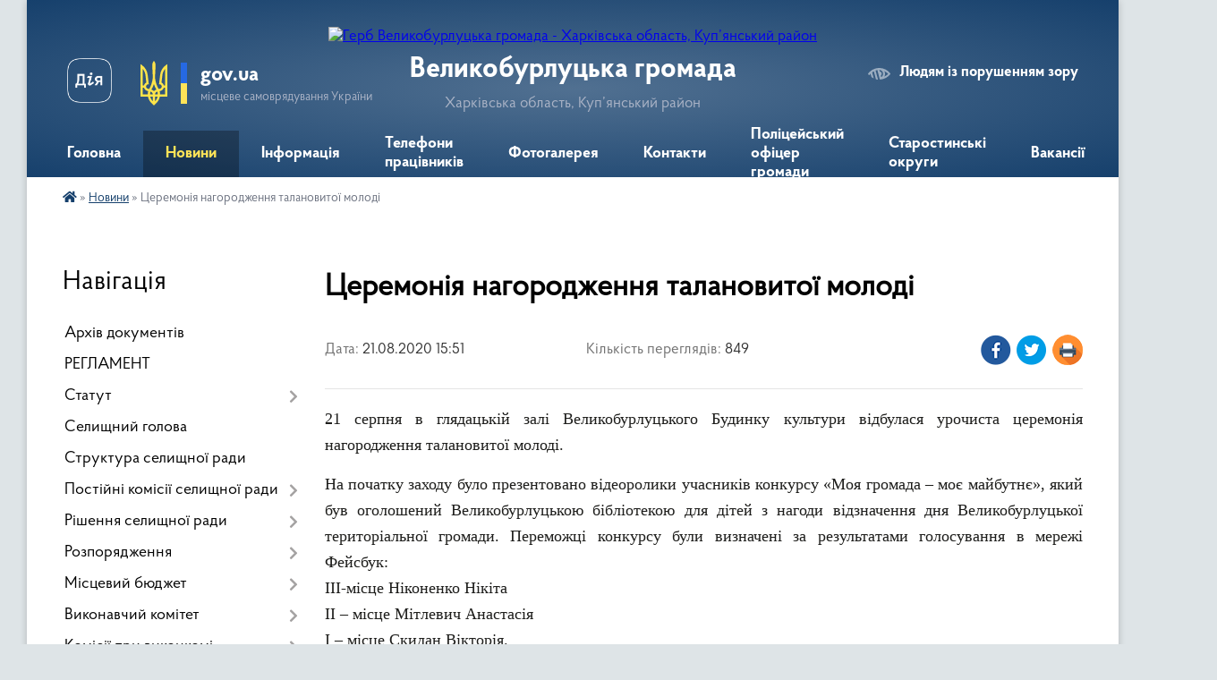

--- FILE ---
content_type: text/html; charset=UTF-8
request_url: https://vlb-gromada.gov.ua/news/15-51-48-21-08-2020/
body_size: 15224
content:
<!DOCTYPE html>
<html lang="uk">
<head>
	<!--[if IE]><meta http-equiv="X-UA-Compatible" content="IE=edge"><![endif]-->
	<meta charset="utf-8">
	<meta name="viewport" content="width=device-width, initial-scale=1">
	<!--[if IE]><script>
		document.createElement('header');
		document.createElement('nav');
		document.createElement('main');
		document.createElement('section');
		document.createElement('article');
		document.createElement('aside');
		document.createElement('footer');
		document.createElement('figure');
		document.createElement('figcaption');
	</script><![endif]-->
	<title>Церемонія нагородження талановитої молоді | Великобурлуцька громада</title>
	<meta name="description" content="21 серпня в глядацькій залі Великобурлуцького Будинку культури відбулася урочиста церемонія нагородження талановитої молоді.. . На початку заходу було презентовано відеоролики учасників конкурсу &amp;laquo;Моя громада &amp;ndash; моє майбутнє&amp;raquo">
	<meta name="keywords" content="Церемонія, нагородження, талановитої, молоді, |, Великобурлуцька, громада">

	
		<meta property="og:image" content="https://rada.info/upload/users_files/04399192/d91ab8f08d0a9bc260e1b567efea35b1.jpg">
	<meta property="og:image:width" content="4077">
	<meta property="og:image:height" content="2719">
			<meta property="og:title" content="Церемонія нагородження талановитої молоді">
			<meta property="og:description" content="21 серпня в глядацькій залі Великобурлуцького Будинку культури відбулася урочиста церемонія нагородження талановитої молоді.">
			<meta property="og:type" content="article">
	<meta property="og:url" content="https://vlb-gromada.gov.ua/news/15-51-48-21-08-2020/">
		
		<link rel="apple-touch-icon" sizes="57x57" href="https://gromada.org.ua/apple-icon-57x57.png">
	<link rel="apple-touch-icon" sizes="60x60" href="https://gromada.org.ua/apple-icon-60x60.png">
	<link rel="apple-touch-icon" sizes="72x72" href="https://gromada.org.ua/apple-icon-72x72.png">
	<link rel="apple-touch-icon" sizes="76x76" href="https://gromada.org.ua/apple-icon-76x76.png">
	<link rel="apple-touch-icon" sizes="114x114" href="https://gromada.org.ua/apple-icon-114x114.png">
	<link rel="apple-touch-icon" sizes="120x120" href="https://gromada.org.ua/apple-icon-120x120.png">
	<link rel="apple-touch-icon" sizes="144x144" href="https://gromada.org.ua/apple-icon-144x144.png">
	<link rel="apple-touch-icon" sizes="152x152" href="https://gromada.org.ua/apple-icon-152x152.png">
	<link rel="apple-touch-icon" sizes="180x180" href="https://gromada.org.ua/apple-icon-180x180.png">
	<link rel="icon" type="image/png" sizes="192x192"  href="https://gromada.org.ua/android-icon-192x192.png">
	<link rel="icon" type="image/png" sizes="32x32" href="https://gromada.org.ua/favicon-32x32.png">
	<link rel="icon" type="image/png" sizes="96x96" href="https://gromada.org.ua/favicon-96x96.png">
	<link rel="icon" type="image/png" sizes="16x16" href="https://gromada.org.ua/favicon-16x16.png">
	<link rel="manifest" href="https://gromada.org.ua/manifest.json">
	<meta name="msapplication-TileColor" content="#ffffff">
	<meta name="msapplication-TileImage" content="https://gromada.org.ua/ms-icon-144x144.png">
	<meta name="theme-color" content="#ffffff">
	
	
		<meta name="robots" content="">
	
    <link rel="preload" href="https://cdnjs.cloudflare.com/ajax/libs/font-awesome/5.9.0/css/all.min.css" as="style">
	<link rel="stylesheet" href="https://cdnjs.cloudflare.com/ajax/libs/font-awesome/5.9.0/css/all.min.css" integrity="sha512-q3eWabyZPc1XTCmF+8/LuE1ozpg5xxn7iO89yfSOd5/oKvyqLngoNGsx8jq92Y8eXJ/IRxQbEC+FGSYxtk2oiw==" crossorigin="anonymous" referrerpolicy="no-referrer" />

    <link rel="preload" href="//gromada.org.ua/themes/km2/css/styles_vip.css?v=3.34" as="style">
	<link rel="stylesheet" href="//gromada.org.ua/themes/km2/css/styles_vip.css?v=3.34">
	<link rel="stylesheet" href="//gromada.org.ua/themes/km2/css/33467/theme_vip.css?v=1768756389">
	
		<!--[if lt IE 9]>
	<script src="https://oss.maxcdn.com/html5shiv/3.7.2/html5shiv.min.js"></script>
	<script src="https://oss.maxcdn.com/respond/1.4.2/respond.min.js"></script>
	<![endif]-->
	<!--[if gte IE 9]>
	<style type="text/css">
		.gradient { filter: none; }
	</style>
	<![endif]-->

</head>
<body class="">

	<a href="#top_menu" class="skip-link link" aria-label="Перейти до головного меню (Alt+1)" accesskey="1">Перейти до головного меню (Alt+1)</a>
	<a href="#left_menu" class="skip-link link" aria-label="Перейти до бічного меню (Alt+2)" accesskey="2">Перейти до бічного меню (Alt+2)</a>
    <a href="#main_content" class="skip-link link" aria-label="Перейти до головного вмісту (Alt+3)" accesskey="3">Перейти до текстового вмісту (Alt+3)</a>




	
	<div class="wrap">
		
		<header>
			<div class="header_wrap">
				<div class="logo">
					<a href="https://vlb-gromada.gov.ua/" id="logo" class="form_2">
						<img src="https://rada.info/upload/users_files/04399192/gerb/iC_iAAICIaAA_CAzI_1.png" alt="Герб Великобурлуцька громада - Харківська область, Куп’янський район">
					</a>
				</div>
				<div class="title">
					<div class="slogan_1">Великобурлуцька громада</div>
					<div class="slogan_2">Харківська область, Куп’янський район</div>
				</div>
				<div class="gov_ua_block">
					<a class="diia" href="https://diia.gov.ua/" target="_blank" rel="nofollow" title="Державні послуги онлайн"><img src="//gromada.org.ua/themes/km2/img/diia.png" alt="Логотип Diia"></a>
					<img src="//gromada.org.ua/themes/km2/img/gerb.svg" class="gerb" alt="Герб України">
					<span class="devider"></span>
					<div class="title">
						<b>gov.ua</b>
						<span>місцеве самоврядування України</span>
					</div>
				</div>
								<div class="alt_link">
					<a href="#" rel="nofollow" title="Режим високої контастності" onclick="return set_special('4d0ce33d965db4c385725176a6895ee0ff99d9ee');">Людям із порушенням зору</a>
				</div>
								
				<section class="top_nav">
					<nav class="main_menu" id="top_menu">
						<ul>
														<li class="">
								<a href="https://vlb-gromada.gov.ua/main/"><span>Головна</span></a>
																							</li>
														<li class="active">
								<a href="https://vlb-gromada.gov.ua/news/"><span>Новини</span></a>
																							</li>
														<li class="">
								<a href="https://vlb-gromada.gov.ua/informaciya-11-48-46-05-04-2017/"><span>Інформація</span></a>
																							</li>
														<li class="">
								<a href="https://vlb-gromada.gov.ua/telefonnij-dovidnik-pracivnikiv-selischnoi-radi-11-19-16-17-02-2016/"><span>Телефони працівників</span></a>
																							</li>
														<li class="">
								<a href="https://vlb-gromada.gov.ua/photo/"><span>Фотогалерея</span></a>
																							</li>
														<li class="">
								<a href="https://vlb-gromada.gov.ua/feedback/"><span>Контакти</span></a>
																							</li>
														<li class="">
								<a href="https://vlb-gromada.gov.ua/policejskij-oficer-gromadi-10-43-40-14-06-2023/"><span>Поліцейський офіцер громади</span></a>
																							</li>
														<li class="">
								<a href="https://vlb-gromada.gov.ua/starostinski-okrugi-14-37-33-07-04-2021/"><span>Старостинські округи</span></a>
																							</li>
														<li class="">
								<a href="https://vlb-gromada.gov.ua/vakansii-08-41-00-10-09-2020/"><span>Вакансії</span></a>
																							</li>
																				</ul>
					</nav>
					&nbsp;
					<button class="menu-button" id="open-button"><i class="fas fa-bars"></i> Меню сайту</button>
					<a href="https://vlb-gromada.gov.ua/search/" rel="nofollow" class="search_button">Пошук</a>
				</section>
				
			</div>
		</header>
				
		<section class="bread_crumbs">
		<div xmlns:v="http://rdf.data-vocabulary.org/#"><a href="https://vlb-gromada.gov.ua/" title="Головна сторінка"><i class="fas fa-home"></i></a> &raquo; <a href="https://vlb-gromada.gov.ua/news/" aria-current="page">Новини</a>  &raquo; <span>Церемонія нагородження талановитої молоді</span></div>
	</section>
	
	<section class="center_block">
		<div class="row">
			<div class="grid-25 fr">
				<aside>
				
									
										<div class="sidebar_title">Навігація</div>
										
					<nav class="sidebar_menu" id="left_menu">
						<ul>
														<li class="">
								<a href="https://vlb-gromada.gov.ua/docs/"><span>Архів документів</span></a>
																							</li>
														<li class="">
								<a href="https://vlb-gromada.gov.ua/reglament-15-51-20-08-11-2021/"><span>РЕГЛАМЕНТ</span></a>
																							</li>
														<li class=" has-sub">
								<a href="https://vlb-gromada.gov.ua/statut-17-41-27-28-08-2025/"><span>Статут</span></a>
																<button onclick="return show_next_level(this);" aria-label="Показати підменю"></button>
																								<ul>
																		<li class="">
										<a href="https://vlb-gromada.gov.ua/polozhennya-do-statutu-10-41-29-03-10-2025/"><span>ПОЛОЖЕННЯ ДО СТАТУТУ</span></a>
																													</li>
																										</ul>
															</li>
														<li class="">
								<a href="https://vlb-gromada.gov.ua/kerivnictvo-selischnoi-radi-15-32-19-19-02-2016/"><span>Селищний голова</span></a>
																							</li>
														<li class="">
								<a href="https://vlb-gromada.gov.ua/struktura-selischnoi-radi-15-45-39-19-02-2016/"><span>Структура селищної ради</span></a>
																							</li>
														<li class=" has-sub">
								<a href="https://vlb-gromada.gov.ua/postijni-komisii-11-01-06-17-02-2016/"><span>Постійні комісії селищної ради</span></a>
																<button onclick="return show_next_level(this);" aria-label="Показати підменю"></button>
																								<ul>
																		<li class="">
										<a href="https://vlb-gromada.gov.ua/postijna-komisiya-z-pitan-finansiv-bjudzhetu-socialnoekonomichnogo-rozvitku-investicijnoi-diyalnosti-regulyatornoi-politiki-promislovosti-ta-15-08-24-/"><span>Постійна комісія з питань фінансів, бюджету, соціально-економічного розвитку, інвестиційної діяльності, регуляторної політики, промисловості та підприємництва</span></a>
																													</li>
																		<li class="">
										<a href="https://vlb-gromada.gov.ua/postijna-komisiya-z-pitan-komunalnoi-vlasnosti-rozvitku-infrastrukturi-zhitlovokomunalnogo-gospodarstva-blagoustroju-transportu-i-zvʼyazku-15-09-01-04/"><span>Постійна комісія з питань комунальної власності, розвитку інфраструктури, житлово-комунального господарства, благоустрою, транспорту і звʼязку</span></a>
																													</li>
																		<li class="">
										<a href="https://vlb-gromada.gov.ua/postijna-komisiya-z-pitan-zemelnih-vidnosin-arhitekturi-budivnictva-ekologii-vikoristannya-lisiv-civilnogo-zahistu-ta-borotbi-zi-stihijnim-l-15-09-34-/"><span>Постійна комісія з питань земельних відносин, архітектури, будівництва, екології, використання лісів, цивільного захисту та боротьби зі стихійним лихом, епідеміями</span></a>
																													</li>
																		<li class="">
										<a href="https://vlb-gromada.gov.ua/postijna-komisiya-z-pitan-osviti-kulturi-molodi-ta-sportu-ohoroni-zdorovʼya-socialnogo-zahistu-naselennya-15-10-04-04-06-2021/"><span>Постійна комісія з питань освіти, культури, молоді та спорту, охорони здоровʼя, соціального захисту населення</span></a>
																													</li>
																										</ul>
															</li>
														<li class=" has-sub">
								<a href="https://vlb-gromada.gov.ua/sesii-selischnoi-radi-11-18-06-17-02-2016/"><span>Рішення селищної ради</span></a>
																<button onclick="return show_next_level(this);" aria-label="Показати підменю"></button>
																								<ul>
																		<li class="">
										<a href="https://vlb-gromada.gov.ua/proekti-rishen-15-10-31-07-04-2021/"><span>Проєкти рішень</span></a>
																													</li>
																										</ul>
															</li>
														<li class=" has-sub">
								<a href="https://vlb-gromada.gov.ua/rozporyadzhennya-16-18-49-06-06-2023/"><span>Розпорядження</span></a>
																<button onclick="return show_next_level(this);" aria-label="Показати підменю"></button>
																								<ul>
																		<li class=" has-sub">
										<a href="https://vlb-gromada.gov.ua/rozporyadzhennya-velikoburluckoi-selischnoi-vijskovoi-administracii-16-20-40-06-06-2023/"><span>Розпорядження Великобурлуцької селищної військової адміністрації</span></a>
																				<button onclick="return show_next_level(this);" aria-label="Показати підменю"></button>
																														<ul>
																						<li><a href="https://vlb-gromada.gov.ua/2023-rik-16-21-18-06-06-2023/"><span>2023 рік</span></a></li>
																						<li><a href="https://vlb-gromada.gov.ua/2024-rik-12-50-31-24-06-2024/"><span>2024 рік</span></a></li>
																																</ul>
																			</li>
																										</ul>
															</li>
														<li class=" has-sub">
								<a href="https://vlb-gromada.gov.ua/miscevij-bjudzhet-16-19-09-26-12-2018/"><span>Місцевий бюджет</span></a>
																<button onclick="return show_next_level(this);" aria-label="Показати підменю"></button>
																								<ul>
																		<li class="">
										<a href="https://vlb-gromada.gov.ua/2019-rik-08-16-36-11-09-2019/"><span>2019 рік</span></a>
																													</li>
																		<li class="">
										<a href="https://vlb-gromada.gov.ua/2020-rik-14-41-36-04-02-2020/"><span>2020 рік</span></a>
																													</li>
																		<li class="">
										<a href="https://vlb-gromada.gov.ua/2021-rik-13-36-41-10-12-2020/"><span>2021 рік</span></a>
																													</li>
																		<li class="">
										<a href="https://vlb-gromada.gov.ua/2022-20-28-43-24-12-2021/"><span>2022 рік</span></a>
																													</li>
																		<li class="">
										<a href="https://vlb-gromada.gov.ua/2026-12-23-49-26-12-2025/"><span>2026 рік</span></a>
																													</li>
																										</ul>
															</li>
														<li class=" has-sub">
								<a href="https://vlb-gromada.gov.ua/sklad-vikonavchogo-komitetu-10-53-44-17-02-2016/"><span>Виконавчий комітет</span></a>
																<button onclick="return show_next_level(this);" aria-label="Показати підменю"></button>
																								<ul>
																		<li class="">
										<a href="https://vlb-gromada.gov.ua/rishennya-vikonavchogo-komitetu-11-51-10-03-01-2017/"><span>Рішення виконавчого комітету</span></a>
																													</li>
																		<li class="">
										<a href="https://vlb-gromada.gov.ua/proekti-rishen-vikonkomu-15-41-07-04-01-2021/"><span>Проекти рішень виконкому</span></a>
																													</li>
																		<li class="">
										<a href="https://vlb-gromada.gov.ua/personalnij-sklad-vikonavchogo-komitetu-14-29-08-31-01-2022/"><span>Персональний склад виконавчого комітету</span></a>
																													</li>
																										</ul>
															</li>
														<li class=" has-sub">
								<a href="https://vlb-gromada.gov.ua/komisii-pri-vikonkomi-16-46-34-17-02-2016/"><span>Комісії при виконкомі</span></a>
																<button onclick="return show_next_level(this);" aria-label="Показати підменю"></button>
																								<ul>
																		<li class="">
										<a href="https://vlb-gromada.gov.ua/administrativna-komisiya-16-49-34-17-02-2016/"><span>Адміністративна комісія</span></a>
																													</li>
																		<li class="">
										<a href="https://vlb-gromada.gov.ua/komisiya-z-pitan-opiki-ta-pikluvannya-14-03-15-15-11-2017/"><span>Комісія з питань захисту прав дитини</span></a>
																													</li>
																										</ul>
															</li>
														<li class=" has-sub">
								<a href="https://vlb-gromada.gov.ua/regulyatorna-politika-11-20-26-26-04-2019/"><span>Регуляторна політика</span></a>
																<button onclick="return show_next_level(this);" aria-label="Показати підменю"></button>
																								<ul>
																		<li class=" has-sub">
										<a href="https://vlb-gromada.gov.ua/chinni-regulyatorni-akti-14-05-25-13-09-2021/"><span>Чинні регуляторні акти</span></a>
																				<button onclick="return show_next_level(this);" aria-label="Показати підменю"></button>
																														<ul>
																						<li><a href="https://vlb-gromada.gov.ua/2021-rik-14-06-14-13-09-2021/"><span>2021 рік</span></a></li>
																						<li><a href="https://vlb-gromada.gov.ua/2022-rik-14-06-30-13-09-2021/"><span>2022 рік</span></a></li>
																																</ul>
																			</li>
																		<li class="">
										<a href="https://vlb-gromada.gov.ua/2019-rik-11-21-38-26-04-2019/"><span>2019 рік</span></a>
																													</li>
																		<li class="">
										<a href="https://vlb-gromada.gov.ua/2020-rik-15-15-15-05-02-2020/"><span>2020 рік</span></a>
																													</li>
																		<li class="">
										<a href="https://vlb-gromada.gov.ua/2021-13-33-40-10-12-2020/"><span>2021 рік</span></a>
																													</li>
																		<li class="">
										<a href="https://vlb-gromada.gov.ua/2022-rik-14-55-10-20-12-2021/"><span>2022 рік</span></a>
																													</li>
																		<li class="">
										<a href="https://vlb-gromada.gov.ua/2023-rik-14-38-36-23-12-2022/"><span>2023 рік</span></a>
																													</li>
																		<li class="">
										<a href="https://vlb-gromada.gov.ua/2024-21-50-38-19-12-2024/"><span>2024 рік</span></a>
																													</li>
																		<li class="">
										<a href="https://vlb-gromada.gov.ua/2025-rik-09-58-09-04-12-2025/"><span>2025 рік</span></a>
																													</li>
																										</ul>
															</li>
														<li class="">
								<a href="https://vlb-gromada.gov.ua/tarifi-na-zhkp-15-52-40-11-01-2018/"><span>Тарифи на ЖКП</span></a>
																							</li>
														<li class=" has-sub">
								<a href="https://vlb-gromada.gov.ua/konkurs-tpv-2020-rik-13-43-51-03-08-2020/"><span>Конкурс ТПВ 2021 рік</span></a>
																<button onclick="return show_next_level(this);" aria-label="Показати підменю"></button>
																								<ul>
																		<li class="">
										<a href="https://vlb-gromada.gov.ua/konkurs-z-viznachennya-vikonavcya-poslug-z-vivezennya-pobutovih-vidhodiv-na-teritorii-velikoburluckoi-selischnoi-radi-14-09-50-09-08-2021/"><span>Рішення засідання виконавчого комітету Великобурлуцької селищної ради №119 від 28.07.2021 "Про організацію проведення конкурсу з вивезення побутових відходів на території Великобурлуцької селищної ради"</span></a>
																													</li>
																		<li class="">
										<a href="https://vlb-gromada.gov.ua/rishennya-15-sesii-velikoburluckoi-selischnoi-radi-8-sklikannya-№15918-vid-26072021-pro-provedennya-konkursu-z-viznachennya-vikonavcya-pos-14-20-07-09/"><span>Рішення 15 сесії Великобурлуцької селищної ради 8 скликання №1591-8 від 26.07.2021 "Про проведення конкурсу з визначення виконавця послуг з вивезення побутових відходів"</span></a>
																													</li>
																		<li class="">
										<a href="https://vlb-gromada.gov.ua/protokol-№1-vid-05082021-konkursnoi-komisii-z-ptan-organizacii-provedennya-konkursu-z-viznachennya-vikonavcya-poslug-z-vivezennya-pobutovi-14-24-31-09/"><span>Протокол №1 від 05.08.2021 Конкурсної комісії з питань організації проведення конкурсу з визначення виконавця послуг з вивезення побутових відходів на території Великобурлуцької селищної ради</span></a>
																													</li>
																		<li class="">
										<a href="https://vlb-gromada.gov.ua/konkursna-dokumentaciya-z-provedennya-konkursu-z-viznachennya-vikonavcya-poslug-z-vivezennya-pobutovih-vidhodiv-na-teritorii-velikoburluckoi-14-39-58-/"><span>КОНКУРСНА ДОКУМЕНТАЦІЯ з проведення конкурсу з визначення виконавця послуг з вивезення побутових відходів на території Великобурлуцької селищної ради</span></a>
																													</li>
																		<li class="">
										<a href="https://vlb-gromada.gov.ua/konkurs-z-viznachennya-vikonavcya-poslug-z-vivezennya-pobutovih-vidhodiv-08-58-22-01-02-2022/"><span>Конкурс з визначення виконавця послуг з вивезення побутових відходів</span></a>
																													</li>
																		<li class="">
										<a href="https://vlb-gromada.gov.ua/protokol-№2-vidkritogo-zasidannya-konkursnoi-komisii-10-veresnya-2021-roku-09-04-11-01-02-2022/"><span>ПРОТОКОЛ №2 відкритого засідання конкурсної комісії 10 вересня 2021 року</span></a>
																													</li>
																		<li class="">
										<a href="https://vlb-gromada.gov.ua/dogovir-vid-13-veresnya-2021-roku-na-vikonannya-poslug-z-vivezennya-pobutovih-vidhodiv-09-11-24-01-02-2022/"><span>Договір від 13 вересня 2021 року на виконання послуг з вивезення побутових відходів</span></a>
																													</li>
																										</ul>
															</li>
														<li class="">
								<a href="https://vlb-gromada.gov.ua/zvernennya-gromadyan-09-46-02-30-03-2017/"><span>Звернення громадян</span></a>
																							</li>
														<li class="">
								<a href="https://vlb-gromada.gov.ua/rishennya-vikonavchogo-komitetu-16-22-21-17-02-2016/"><span>Ставки податків</span></a>
																							</li>
														<li class="">
								<a href="https://vlb-gromada.gov.ua/dekomunizaciya-11-39-49-01-06-2016/"><span>Декомунізація та дерусифікація</span></a>
																							</li>
														<li class="">
								<a href="https://vlb-gromada.gov.ua/ochischennya-vladi-10-10-18-31-05-2016/"><span>Очищення влади</span></a>
																							</li>
														<li class="">
								<a href="https://vlb-gromada.gov.ua/dobrovilne-obednannya-teritorialnih-gromad-10-32-20-02-02-2017/"><span>Добровільне об'єднання територіальних громад</span></a>
																							</li>
														<li class="">
								<a href="https://vlb-gromada.gov.ua/oficijna-simvolika-11-54-07-03-07-2017/"><span>Офіційна символіка</span></a>
																							</li>
														<li class="">
								<a href="https://vlb-gromada.gov.ua/pravila-blagoustroju-08-46-29-30-01-2018/"><span>Правила благоустрою</span></a>
																							</li>
														<li class="">
								<a href="https://vlb-gromada.gov.ua/bankivski-rekviziti-dlya-splati-podatkiv-i-zboriv-14-35-19-10-01-2020/"><span>Банківські реквізити для сплати податків і зборів</span></a>
																							</li>
														<li class=" has-sub">
								<a href="https://vlb-gromada.gov.ua/strategiya-rozvitku-velikoburluckoi-otg-09-00-36-12-08-2019/"><span>Стратегічні документи</span></a>
																<button onclick="return show_next_level(this);" aria-label="Показати підменю"></button>
																								<ul>
																		<li class="">
										<a href="https://vlb-gromada.gov.ua/strategiya-velikoburluckoi-selischnoi-teritorialnoi-gromadi-20252027-rr-proekt-14-18-29-17-07-2025/"><span>Стратегія Великобурлуцької селищної територіальної громади 2025-2027 рр.</span></a>
																													</li>
																		<li class="">
										<a href="https://vlb-gromada.gov.ua/plan-socialnoekonomichnogo-rozvitku-velikoburluckoi-selischnoi-teritorialnoi-gromadi-na-20252027-roki-10-07-00-04-11-2025/"><span>ПЛАН СОЦІАЛЬНО-ЕКОНОМІЧНОГО РОЗВИТКУ ВЕЛИКОБУРЛУЦЬКОЇ СЕЛИЩНОЇ ТЕРИТОРІАЛЬНОЇ ГРОМАДИ НА 2025-2027 РОКИ</span></a>
																													</li>
																										</ul>
															</li>
														<li class="">
								<a href="https://vlb-gromada.gov.ua/dopomoga-poruch-08-54-29-10-04-2020/"><span>ДОПОМОГА ПОРУЧ</span></a>
																							</li>
														<li class=" has-sub">
								<a href="https://vlb-gromada.gov.ua/socialnij-zahist-13-32-45-24-02-2021/"><span>Соціальний захист</span></a>
																<button onclick="return show_next_level(this);" aria-label="Показати підменю"></button>
																								<ul>
																		<li class="">
										<a href="https://vlb-gromada.gov.ua/viddil-socialnogo-zahistu-naselennya-velikoburluckoi-selischnoi-radi-08-30-36-05-07-2021/"><span>Відділ соціального захисту населення Великобурлуцької  селищної ради</span></a>
																													</li>
																		<li class="">
										<a href="https://vlb-gromada.gov.ua/kontakti-viddilu-socialnogo-zahistu-naselennya-velikoburluckoi-selischnoi-radi-08-33-33-05-07-2021/"><span>Контакти відділу соціального захисту населення Великобурлуцької селищної ради</span></a>
																													</li>
																		<li class="">
										<a href="https://vlb-gromada.gov.ua/grafik-prijomu-gromadyan-08-39-20-05-07-2021/"><span>Графік прийому громадян</span></a>
																													</li>
																		<li class="">
										<a href="https://vlb-gromada.gov.ua/osnovni-zavdannya-ta-funkcii-viddilu-socialnogo-zahistu-naselennya-velikoburluckoi-selischnoi-radi-08-42-02-05-07-2021/"><span>Основні завдання та функції відділу соціального захисту населення Великобурлуцької селищної ради</span></a>
																													</li>
																		<li class="">
										<a href="https://vlb-gromada.gov.ua/do-uvagi-zhiteliv-velikoburluckoi-teritorialnoi-gromadi-13-52-07-18-10-2023/"><span>До уваги жителів Великобурлуцької територіальної громади</span></a>
																													</li>
																		<li class=" has-sub">
										<a href="https://vlb-gromada.gov.ua/sanatornokurortne-likuvannya-pilgovih-kategorij-gromadyan-09-35-32-02-08-2021/"><span>Санаторно-курортне лікування пільгових категорій громадян</span></a>
																				<button onclick="return show_next_level(this);" aria-label="Показати підменю"></button>
																														<ul>
																						<li><a href="https://vlb-gromada.gov.ua/dochirne-pidpriemstvo-klinichnij-sanatorij-roscha-09-48-28-02-08-2021/"><span>Дочірнє підприємство "Клінічний санаторій "Роща"</span></a></li>
																						<li><a href="https://vlb-gromada.gov.ua/dochirne-pidpriemstvo-klinichnij-sanatorij-kurort-berezivski-mineralni-vodi-09-51-16-02-08-2021/"><span>Дочірнє підприємство "Клінічний санаторій "Курорт Березівські мінеральні води"</span></a></li>
																						<li><a href="https://vlb-gromada.gov.ua/dochirne-pidpriemstvo-sanatorij-yalinka-09-55-58-02-08-2021/"><span>Дочірнє підприємство "Санаторій "Ялинка"</span></a></li>
																																</ul>
																			</li>
																		<li class="">
										<a href="https://vlb-gromada.gov.ua/kolektivni-dogovori-11-37-21-12-08-2021/"><span>Реєстрація колективних договорів</span></a>
																													</li>
																		<li class="">
										<a href="https://vlb-gromada.gov.ua/protidiya-torgivli-ljudmi-10-29-46-30-07-2021/"><span>Протидія торгівлі людьми</span></a>
																													</li>
																		<li class="">
										<a href="https://vlb-gromada.gov.ua/protidiya-domashnomu-nasilstvu-11-13-34-30-07-2021/"><span>Протидія домашньому насильству</span></a>
																													</li>
																		<li class="">
										<a href="https://vlb-gromada.gov.ua/zabezpechennya-tehnichnimi-zasobami-reabilitacii-osib-z-invalidnistju-14-47-22-05-08-2021/"><span>Забезпечення технічними засобами реабілітації осіб з інвалідністю</span></a>
																													</li>
																		<li class="">
										<a href="https://vlb-gromada.gov.ua/zabezpechennya-tehnichnimi-zasobami-reabilitacii-osib-z-invalidnistju-14-47-28-05-08-2021/"><span>Забезпечення технічними засобами реабілітації осіб з інвалідністю</span></a>
																													</li>
																		<li class=" has-sub">
										<a href="https://vlb-gromada.gov.ua/zabezpechennya-rivnih-prav-ta-mozhlivostej-zhinok-ta-cholovikiv-09-41-18-23-04-2025/"><span>Забезпечення рівних прав та можливостей жінок та чоловіків</span></a>
																				<button onclick="return show_next_level(this);" aria-label="Показати підменю"></button>
																														<ul>
																						<li><a href="https://vlb-gromada.gov.ua/informacijna-pamyatka-schodo-zapobigannya-vipadkam-diskriminacii-za-oznakami-stati-09-43-09-23-04-2025/"><span>Щодо гендерної рівності</span></a></li>
																						<li><a href="https://vlb-gromada.gov.ua/informacijna-pamyatka-schodo-zapobigannya-vipadkam-diskriminacii-za-oznakami-stati-09-45-19-23-04-2025/"><span>Інформаційна пам'ятка щодо запобігання випадкам дискримінації за ознаками статі</span></a></li>
																						<li><a href="https://vlb-gromada.gov.ua/zabezpechennya-rivnih-prav-ta-mozhlivostej-zhinok-i-cholovikiv-u-sferi-praci-shlyah-do-spravedlivogo-suspilstva-09-46-56-23-04-2025/"><span>Забезпечення рівних прав та можливостей жінок і чоловіків у сфері праці: шлях до справедливого суспільства</span></a></li>
																																</ul>
																			</li>
																										</ul>
															</li>
														<li class="">
								<a href="https://vlb-gromada.gov.ua/gromadski-sluhannya-10-00-30-16-08-2021/"><span>Громадські слухання</span></a>
																							</li>
														<li class=" has-sub">
								<a href="https://vlb-gromada.gov.ua/publichna-informaciya-10-03-07-16-08-2021/"><span>Публічна інформація</span></a>
																<button onclick="return show_next_level(this);" aria-label="Показати підменю"></button>
																								<ul>
																		<li class="">
										<a href="https://vlb-gromada.gov.ua/zarobitna-plata-2022-rik-16-14-46-10-02-2022/"><span>Заробітна плата 2022 рік</span></a>
																													</li>
																										</ul>
															</li>
														<li class="">
								<a href="https://vlb-gromada.gov.ua/cnap-16-13-48-05-01-2021/"><span>ЦНАП</span></a>
																							</li>
														<li class="">
								<a href="https://vlb-gromada.gov.ua/vpo-12-10-01-19-06-2025/"><span>ВПО</span></a>
																							</li>
														<li class=" has-sub">
								<a href="https://vlb-gromada.gov.ua/vibori-2018-16-40-25-05-04-2018/"><span>Місцеві вибори</span></a>
																<button onclick="return show_next_level(this);" aria-label="Показати підменю"></button>
																								<ul>
																		<li class="">
										<a href="https://vlb-gromada.gov.ua/miscevi-vibori-2020-10-24-30-07-09-2020/"><span>Місцеві вибори 2020</span></a>
																													</li>
																										</ul>
															</li>
														<li class="">
								<a href="https://vlb-gromada.gov.ua/adaptivnij-sport-ta-sport-veteraniv-vijni-12-11-00-19-06-2025/"><span>Адаптивний спорт та спорт ветеранів війни</span></a>
																							</li>
														<li class=" has-sub">
								<a href="https://vlb-gromada.gov.ua/fond-socialnogo-strahuvannya-ukraini-informue-14-01-59-08-04-2021/"><span>Фонд соціального страхування України інформує</span></a>
																<button onclick="return show_next_level(this);" aria-label="Показати підменю"></button>
																								<ul>
																		<li class="">
										<a href="https://vlb-gromada.gov.ua/informaciya-za-2021-rik-08-07-36-14-04-2021/"><span>Інформація за 2021 рік</span></a>
																													</li>
																										</ul>
															</li>
														<li class="">
								<a href="https://vlb-gromada.gov.ua/gu-dps-u-harkivskij-oblasti-informue-14-06-58-08-04-2021/"><span>ГУ ДПС у Харківській області інформує</span></a>
																							</li>
														<li class=" has-sub">
								<a href="https://vlb-gromada.gov.ua/publichni-gromadski-obgovorjuvannya-13-45-14-08-02-2022/"><span>Публічні громадські обговорювання</span></a>
																<button onclick="return show_next_level(this);" aria-label="Показати підменю"></button>
																								<ul>
																		<li class="">
										<a href="https://vlb-gromada.gov.ua/povidomlennya-pro-provedennya-publichnogo-gromadskogo-obgovorennya-proektiv-rishen-selischnoi-radi-13-53-57-08-02-2022/"><span>Повідомлення про проведення публічного громадського обговорення проєктів рішень селищної ради</span></a>
																													</li>
																		<li class="">
										<a href="https://vlb-gromada.gov.ua/zviti-15-36-58-18-12-2023/"><span>ЗВІТИ</span></a>
																													</li>
																										</ul>
															</li>
														<li class="">
								<a href="https://vlb-gromada.gov.ua/publichni-zakupivli-11-47-18-25-09-2023/"><span>Публічні закупівлі</span></a>
																							</li>
														<li class=" has-sub">
								<a href="https://vlb-gromada.gov.ua/gromadska-uchast-11-00-31-03-10-2025/"><span>Громадська участь</span></a>
																<button onclick="return show_next_level(this);" aria-label="Показати підменю"></button>
																								<ul>
																		<li class="">
										<a href="https://vlb-gromada.gov.ua/zagalni-zbori-11-00-56-03-10-2025/"><span>Загальні збори</span></a>
																													</li>
																		<li class="">
										<a href="https://vlb-gromada.gov.ua/miscevi-iniciativi-11-01-15-03-10-2025/"><span>Місцеві ініціативи</span></a>
																													</li>
																		<li class="">
										<a href="https://vlb-gromada.gov.ua/gromadski-konsultacii-11-01-39-03-10-2025/"><span>Громадські консультації</span></a>
																													</li>
																		<li class="">
										<a href="https://vlb-gromada.gov.ua/elektronni-konsultacii-11-01-58-03-10-2025/"><span>Електронні консультації</span></a>
																													</li>
																										</ul>
															</li>
														<li class=" has-sub">
								<a href="https://vlb-gromada.gov.ua/elektronna-peticiya-11-03-42-03-10-2025/"><span>Електронна петиція</span></a>
																<button onclick="return show_next_level(this);" aria-label="Показати підменю"></button>
																								<ul>
																		<li class="">
										<a href="https://vlb-gromada.gov.ua/stvoriti-peticiju-11-04-27-03-10-2025/"><span>Створити петицію</span></a>
																													</li>
																										</ul>
															</li>
													</ul>
						
												
					</nav>

											<div class="sidebar_title">Публічні закупівлі</div>	
<div class="petition_block">

		<p><a href="https://vlb-gromada.gov.ua/prozorro/" title="Публічні закупівлі Прозорро"><img src="//gromada.org.ua/themes/km2/img/prozorro_logo.png?v=2025" alt="Prozorro"></a></p>
	
		<p><a href="https://vlb-gromada.gov.ua/openbudget/" title="Відкритий бюджет"><img src="//gromada.org.ua/themes/km2/img/openbudget_logo.png?v=2025" alt="OpenBudget"></a></p>
	
		<p><a href="https://vlb-gromada.gov.ua/plans/" title="План державних закупівель"><img src="//gromada.org.ua/themes/km2/img/plans_logo.png?v=2025" alt="План державних закупівель"></a></p>
	
</div>									
											<div class="sidebar_title">Особистий кабінет користувача</div>

<div class="petition_block">

		<div class="alert alert-warning">
		Ви не авторизовані. Для того, щоб мати змогу створювати або підтримувати петиції, взяти участь в громадських обговореннях, голосувати за бюджетні проекти<br>
		<a href="#auth_petition" class="open-popup add_petition btn btn-yellow btn-small btn-block" style="margin-top: 10px;"><i class="fa fa-user"></i> авторизуйтесь</a>
	</div>
		
			<h2 style="margin: 30px 0;">Система петицій</h2>
		
					<div class="none_petition">Немає петицій, за які можна голосувати</div>
						
		
	
</div>
					
					
					
											<div class="sidebar_title">Звернення до посадовця</div>

<div class="appeals_block">

	
				
				<p class="center appeal_cabinet"><a href="#auth_person" class="alert-link open-popup"><i class="fas fa-unlock-alt"></i> Кабінет посадової особи</a></p>
			
	
</div>					
										<div id="banner_block">

						<p style="text-align:center"><a rel="nofollow" href="https://www.president.gov.ua/"><img alt="Фото без опису" src="https://rada.info/upload/users_files/04399192/2065ba065fbe0e2a95b96f548d8f38ad.jpg" style="width: 290px; height: 100px;" /></a></p>

<p style="text-align:center"><a rel="nofollow" href="https://www.rada.gov.ua/"><img alt="Фото без опису" src="https://rada.info/upload/users_files/04399192/149817f335a485afd13e19effc7effd3.jpg" style="width: 290px; height: 100px;" /></a></p>

<p style="text-align:center"><a rel="nofollow" href="https://kharkivoda.gov.ua/"><img alt="Фото без опису" src="https://rada.info/upload/users_files/04399192/f01c647c5cbb6de61bb7f9302a64ec11.jpg" style="width: 190px; height: 190px;" /></a></p>

<p style="text-align:center"><a rel="nofollow" href="https://atu.net.ua"><img alt="Фото без опису" src="https://rada.info/upload/users_files/04399192/ee7d65d407f99584b5e5a116d093b545.jpg" style="width: 200px; height: 200px;" /></a></p>

<p style="text-align:center"><a rel="nofollow" href="https://hromady.org/ "><img alt="Фото без опису" src="https://rada.info/upload/users_files/04399192/59c28cdc8155962b95eb0bbeeb9e867c.jpg" style="width: 350px; height: 175px;" /></a>&nbsp;</p>

<p style="text-align:center"><a rel="nofollow" href="https://howareu.com/"><img alt="Фото без опису" src="https://rada.info/upload/users_files/04399192/9529a92f85c57121cf8514d00759a5ec.jpg" style="width: 170px; height: 240px;" /></a></p>

<p style="text-align:center"><a rel="nofollow" href="https://u24.gov.ua/uk/dronation" target="_blank"><img alt="Фото без опису" src="https://rada.info/upload/users_files/04399192/85a306de931ba7e6aeb7cc6642800f96.jpg" style="width: 290px; height: 408px;" /></a></p>

<p style="text-align:center"><a rel="nofollow" href="http://survey.univd.edu.ua/index.php/448549"><img alt="Фото без опису" src="https://rada.info/upload/users_files/04399192/ee594e142fa9034780b54417f0e166f6.jpg" style="height:81px; width:160px" /></a></p>

<p style="text-align:center"><b><span style="font-size:13.0pt"><span new="" roman="" style="font-family:" times=""><span style="color:#5b9bd4"><a rel="nofollow" href="https://la-strada.org.ua" target="_blank"><img alt="Фото без опису" border="0" height="250" src="https://la-strada.org.ua/116123.gif" width="300" /></a></span></span></span></b></p>

<p style="text-align:center"><a rel="nofollow" href="https://moz.gov.ua"><img alt="Фото без опису" src="https://rada.info/upload/users_files/04399192/f62d9907a4614f953e8b71efd58bf3c9.jpg" style="height:96px; width:160px" /></a></p>

<p class="Default" style="text-align:justify"><span style="font-size:12pt"><span new="" roman="" style="font-family:" times=""><span style="color:black"><b><span style="font-size:13.0pt"><span style="color:#5b9bd4"><a rel="nofollow" href="https://la-strada.org.ua" target="_blank"><img alt="Фото без опису" border="0" height="250" src="https://la-strada.org.ua/116111.gif" width="300" /></a> </span></span></b></span></span></span></p>

<p style="text-align:center">&nbsp;</p>
						<div class="clearfix"></div>

						
						<div class="clearfix"></div>

					</div>
				
				</aside>
			</div>
			<div class="grid-75">

				<main id="main_content">

																		<h1>Церемонія нагородження талановитої молоді</h1>


<div class="row ">
	<div class="grid-30 one_news_date">
		Дата: <span>21.08.2020 15:51</span>
	</div>
	<div class="grid-30 one_news_count">
		Кількість переглядів: <span>849</span>
	</div>
		<div class="grid-30 one_news_socials">
		<button class="social_share" data-type="fb"><img src="//gromada.org.ua/themes/km2/img/share/fb.png" alt="Іконка Фейсбук"></button>
		<button class="social_share" data-type="tw"><img src="//gromada.org.ua/themes/km2/img/share/tw.png" alt="Іконка Твітер"></button>
		<button class="print_btn" onclick="window.print();"><img src="//gromada.org.ua/themes/km2/img/share/print.png" alt="Іконка принтера"></button>
	</div>
		<div class="clearfix"></div>
</div>

<hr>

<p style="text-align:justify"><span style="font-size:18px"><span style="font-family:times new roman,times,serif">21 серпня в глядацькій залі Великобурлуцького Будинку культури відбулася урочиста церемонія нагородження талановитої молоді.</span></span></p>

<p style="text-align:justify"><span style="font-size:18px"><span style="font-family:times new roman,times,serif">На початку заходу було презентовано відеоролики учасників конкурсу &laquo;Моя громада &ndash; моє майбутнє&raquo;, який був оголошений Великобурлуцькою бібліотекою для дітей з нагоди відзначення дня Великобурлуцької територіальної громади. Переможці конкурсу були визначені за результатами голосування в мережі Фейсбук:<br />
ІІІ-місце Ніконенко Нікіта<br />
ІІ &ndash; місце Мітлевич Анастасія<br />
І &ndash; місце Скидан Вікторія.</span></span></p>

<p style="text-align:justify"><span style="font-size:18px"><span style="font-family:times new roman,times,serif">Великобурлуцький селищний голова Віктор Терещенко вручив учасникам дипломи та подарунки.</span></span></p>

<p style="text-align:justify"><span style="font-size:18px"><span style="font-family:times new roman,times,serif">Пам&rsquo;ятні сувеніри від селищної ради та сертифікати від Харківської обласної бібліотеки для дітей отримали Кривошеєва Софія і Куценко Вікторія, які вийшли в ІІІ тур Всеукраїнського конкурсу &laquo;Найкращий читач 2020&raquo;.</span></span></p>

<p style="text-align:justify"><span style="font-size:18px"><span style="font-family:times new roman,times,serif">Відзначені дипломами за участь у лауреати фестивалю&nbsp;української культури &laquo;Харківський обласний творчий фестиваль &laquo;Молоді таланти Харківщини&raquo; Аліпова Аліса, Лузан Еміліанна, Корсун Ірина і переможць фестивалю Гонтар Діана.</span></span></p>

<p style="text-align:justify"><span style="font-size:18px"><span style="font-family:times new roman,times,serif">Пишаємося талантами нашої громади, вашими перемогами, успіхами та досягненнями. Ви &ndash; наше майбутнє!</span></span></p>

<p style="text-align:justify"><span style="font-size:18px"><span style="font-family:times new roman,times,serif">Пам&rsquo;ятні подарунки отримали учасників онлайн концерту-привітання до Дня Незалежності та дня Великобурлуцької територіальної громади Олександр Попов, Олена Будніченко, Євгенія Хруставчук, Анастасія Кравченко, Станіслав Кравченко, Вікторія Бульба, Дмитро Андрущенко, Хоровий колектив &laquo;Чисті Криниці&raquo;, Ансамбль &laquo;Червона Калина&raquo; Канівцевського сільського клубу.</span></span></p>

<p style="text-align:justify"><span style="font-size:18px"><span style="font-family:times new roman,times,serif">Щиро дякуємо за активну участь в різноманітних заходах.</span></span></p>

<p style="text-align:center"><span style="font-size:18px"><span style="font-family:times new roman,times,serif"><img alt="Фото без опису"  alt="" src="https://rada.info/upload/users_files/04399192/d91ab8f08d0a9bc260e1b567efea35b1.jpg" style="height:480px; width:720px" /></span></span></p>

<p style="text-align:center"><span style="font-size:18px"><span style="font-family:times new roman,times,serif"><img alt="Фото без опису"  alt="" src="https://rada.info/upload/users_files/04399192/91834d3974b99a197397b75faac1d73b.jpg" style="height:519px; width:720px" /></span></span></p>

<p style="text-align:center"><span style="font-size:18px"><span style="font-family:times new roman,times,serif"><img alt="Фото без опису"  alt="" src="https://rada.info/upload/users_files/04399192/4430c7a64e50851ba2bf4454438bbef6.jpg" style="height:420px; width:338px" />&nbsp; &nbsp;<img alt="Фото без опису"  alt="" src="https://rada.info/upload/users_files/04399192/789ee36c5c6972a062970b9dd772f1dc.jpg" style="height:420px; width:329px" /></span></span></p>

<p style="text-align:center"><span style="font-size:18px"><span style="font-family:times new roman,times,serif"><img alt="Фото без опису"  alt="" src="https://rada.info/upload/users_files/04399192/21a64ccd631c0f6f31515bd8f5d88518.jpg" style="height:500px; width:324px" />&nbsp; &nbsp;<img alt="Фото без опису"  alt="" src="https://rada.info/upload/users_files/04399192/3a0cb4fb8d1090771e10ac03b3c3f39c.jpg" style="height:500px; width:350px" /></span></span></p>

<p style="text-align:center"><span style="font-size:18px"><span style="font-family:times new roman,times,serif"><img alt="Фото без опису"  alt="" src="https://rada.info/upload/users_files/04399192/a067827d3f95a126996837f52d14aa66.jpg" style="height:533px; width:720px" /></span></span></p>

<p style="text-align:center"><span style="font-size:18px"><span style="font-family:times new roman,times,serif"><img alt="Фото без опису"  alt="" src="https://rada.info/upload/users_files/04399192/5a1561b40efb9cef58c27f7ba81546a2.jpg" style="height:537px; width:720px" /></span></span></p>
<div class="clearfix"></div>

<hr>



<p><a href="https://vlb-gromada.gov.ua/news/" class="btn btn-grey">&laquo; повернутися</a></p>											
				</main>
				
			</div>
			<div class="clearfix"></div>
		</div>
	</section>
	
	
	<footer>
		
		<div class="row">
			<div class="grid-40 socials">
				<p>
					<a href="https://gromada.org.ua/rss/33467/" rel="nofollow" target="_blank" title="RSS-стрічка новин"><i class="fas fa-rss"></i></a>
										<a href="https://vlb-gromada.gov.ua/feedback/#chat_bot" title="Наша громада в смартфоні"><i class="fas fa-robot"></i></a>
																				<a href="https://www.facebook.com/otgVelburlyk/" rel="nofollow" target="_blank" title="Сторінка у Фейсбук"><i class="fab fa-facebook-f"></i></a>					<a href="https://www.youtube.com/channel/UCT1W26Yz16qqY2cJDqnmgqA" rel="nofollow" target="_blank" title="Канал Youtube"><i class="fab fa-youtube"></i></a>										<a href="https://vlb-gromada.gov.ua/sitemap/" title="Мапа сайту"><i class="fas fa-sitemap"></i></a>
				</p>
				<p class="copyright">Великобурлуцька громада - 2021-2026 &copy; Весь контент доступний за ліцензією <a href="https://creativecommons.org/licenses/by/4.0/deed.uk" target="_blank" rel="nofollow">Creative Commons Attribution 4.0 International License</a>, якщо не зазначено інше.</p>
			</div>
			<div class="grid-20 developers">
				<a href="https://vlada.ua/" rel="nofollow" target="_blank" title="Перейти на сайт платформи VladaUA"><img src="//gromada.org.ua/themes/km2/img/vlada_online.svg?v=ua" class="svg" alt="Логотип платформи VladaUA"></a><br>
				<span>офіційні сайти &laquo;під ключ&raquo;</span><br>
				для органів державної влади
			</div>
			<div class="grid-40 admin_auth_block">
								<p class="first"><a href="#" rel="nofollow" class="alt_link" onclick="return set_special('4d0ce33d965db4c385725176a6895ee0ff99d9ee');">Людям із порушенням зору</a></p>
				<p><a href="#auth_block" class="open-popup" title="Вхід в адмін-панель сайту"><i class="fa fa-lock"></i></a></p>
				<p class="sec"><a href="#auth_block" class="open-popup">Вхід для адміністратора</a></p>
				<div id="google_translate_element" style="text-align: left;width: 202px;float: right;margin-top: 13px;"></div>
							</div>
			<div class="clearfix"></div>
		</div>

	</footer>

	</div>

		
	



<a href="#" id="Go_Top"><i class="fas fa-angle-up"></i></a>
<a href="#" id="Go_Top2"><i class="fas fa-angle-up"></i></a>

<script type="text/javascript" src="//gromada.org.ua/themes/km2/js/jquery-3.6.0.min.js"></script>
<script type="text/javascript" src="//gromada.org.ua/themes/km2/js/jquery-migrate-3.3.2.min.js"></script>
<script type="text/javascript" src="//gromada.org.ua/themes/km2/js/flickity.pkgd.min.js"></script>
<script type="text/javascript" src="//gromada.org.ua/themes/km2/js/flickity-imagesloaded.js"></script>
<script type="text/javascript">
	$(document).ready(function(){
		$(".main-carousel .carousel-cell.not_first").css("display", "block");
	});
</script>
<script type="text/javascript" src="//gromada.org.ua/themes/km2/js/icheck.min.js"></script>
<script type="text/javascript" src="//gromada.org.ua/themes/km2/js/superfish.min.js?v=2"></script>



<script type="text/javascript" src="//gromada.org.ua/themes/km2/js/functions_unpack.js?v=5.17"></script>
<script type="text/javascript" src="//gromada.org.ua/themes/km2/js/hoverIntent.js"></script>
<script type="text/javascript" src="//gromada.org.ua/themes/km2/js/jquery.magnific-popup.min.js?v=1.1"></script>
<script type="text/javascript" src="//gromada.org.ua/themes/km2/js/jquery.mask.min.js"></script>


	


<script type="text/javascript" src="//translate.google.com/translate_a/element.js?cb=googleTranslateElementInit"></script>
<script type="text/javascript">
	function googleTranslateElementInit() {
		new google.translate.TranslateElement({
			pageLanguage: 'uk',
			includedLanguages: 'de,en,es,fr,pl,hu,bg,ro,da,lt',
			layout: google.translate.TranslateElement.InlineLayout.SIMPLE,
			gaTrack: true,
			gaId: 'UA-71656986-1'
		}, 'google_translate_element');
	}
</script>

<script>
  (function(i,s,o,g,r,a,m){i["GoogleAnalyticsObject"]=r;i[r]=i[r]||function(){
  (i[r].q=i[r].q||[]).push(arguments)},i[r].l=1*new Date();a=s.createElement(o),
  m=s.getElementsByTagName(o)[0];a.async=1;a.src=g;m.parentNode.insertBefore(a,m)
  })(window,document,"script","//www.google-analytics.com/analytics.js","ga");

  ga("create", "UA-71656986-1", "auto");
  ga("send", "pageview");

</script>

<script async
src="https://www.googletagmanager.com/gtag/js?id=UA-71656986-2"></script>
<script>
   window.dataLayer = window.dataLayer || [];
   function gtag(){dataLayer.push(arguments);}
   gtag("js", new Date());

   gtag("config", "UA-71656986-2");
</script>



<div style="display: none;">
								<div id="get_gromada_ban" class="dialog-popup s">

	<div class="logo"><img src="//gromada.org.ua/themes/km2/img/logo.svg" class="svg"></div>
    <h4>Код для вставки на сайт</h4>
	
    <div class="form-group">
        <img src="//gromada.org.ua/gromada_orgua_88x31.png">
    </div>
    <div class="form-group">
        <textarea id="informer_area" class="form-control"><a href="https://gromada.org.ua/" target="_blank"><img src="https://gromada.org.ua/gromada_orgua_88x31.png" alt="Gromada.org.ua - веб сайти діючих громад України" /></a></textarea>
    </div>
	
</div>			<div id="auth_block" class="dialog-popup s" role="dialog" aria-modal="true" aria-labelledby="auth_block_label">

	<div class="logo"><img src="//gromada.org.ua/themes/km2/img/logo.svg" class="svg"></div>
    <h4 id="auth_block_label">Вхід для адміністратора</h4>
    <form action="//gromada.org.ua/n/actions/" method="post">

		
        
        <div class="form-group">
            <label class="control-label" for="login">Логін: <span>*</span></label>
            <input type="text" class="form-control" name="login" id="login" value="" autocomplete="username" required>
        </div>
        <div class="form-group">
            <label class="control-label" for="password">Пароль: <span>*</span></label>
            <input type="password" class="form-control" name="password" id="password" value="" autocomplete="current-password" required>
        </div>
        <div class="form-group center">
            <input type="hidden" name="object_id" value="33467">
			<input type="hidden" name="back_url" value="https://vlb-gromada.gov.ua/news/15-51-48-21-08-2020/">
            <button type="submit" class="btn btn-yellow" name="pAction" value="login_as_admin_temp">Авторизуватись</button>
        </div>
		

    </form>

</div>


			
						
						<div id="add_consultation" class="dialog-popup">

    <h4>Створення нового проекту</h4>

    
    <form action="//gromada.org.ua/n/actions/" method="post" enctype="multipart/form-data">

		<div class="row">
			<div class="grid-70">
				<div class="form-group">
					<label for="add_consultation_author" class="control-label">Ініціатор: <span>*</span></label>
					<input type="text" class="form-control" id="add_consultation_author" name="author" value="" placeholder="ПІП людини або назва організації" required>
				</div>
			</div>
			<div class="grid-30">
				<div class="form-group">
					<label for="add_consultation_days" class="control-label">Діб на обговорення: <span>*</span></label>
					<input type="number" class="form-control" id="add_consultation_days" name="count_days" min="5" value="30" required>
				</div>
			</div>
		</div>
        <div class="form-group">
            <label for="add_consultation_title" class="control-label">Назва проекту: <span>*</span></label>
            <input type="text" class="form-control" id="add_consultation_title" name="title" value="" required>
        </div>
        <div class="form-group">
            <label for="add_consultation_text" class="control-label">Зміст проекту для обговорення:</label>
            <textarea id="add_consultation_text" name="text"></textarea>
        </div>
		
		<div class="alert alert-warning">
			<p>Ви можете вказати варіанти відповідей для голосування, якщо це потрібно.</p>
			<div id="add_consultation_ext">
				<div class="row">
					<div class="grid-75">
						<div class="form-group">
							<label class="control-label">Варіант відповіді 1:</label>
							<input type="text" class="form-control" name="consultation_ext[]" value="">
						</div>
					</div>
					<div class="grid-25">
						<div class="form-group">
							<label class="control-label">Файл 1:</label>
							<a href="#" class="open_input_file btn btn-yellow">Додати файл</a>
							<input style="display:none;" type="file" class="form-control" name="consultation_file[]">
						</div>
					</div>
					<div class="clearfix"></div>
				</div>
				<div class="row">
					<div class="grid-75">
						<div class="form-group">
							<label class="control-label">Варіант відповіді 2:</label>
							<input type="text" class="form-control" name="consultation_ext[]" value="">
						</div>
					</div>
					<div class="grid-25">
						<div class="form-group">
							<label class="control-label">Файл 2:</label>
							<a href="#" class="open_input_file btn btn-yellow">Додати файл</a>
							<input style="display:none;" type="file" class="form-control" name="consultation_file[]">
						</div>
					</div>
					<div class="clearfix"></div>
				</div>
				<div class="row">
					<div class="grid-75">
						<div class="form-group">
							<label class="control-label">Варіант відповіді 3:</label>
							<input type="text" class="form-control" name="consultation_ext[]" value="">
						</div>
					</div>
					<div class="grid-25">
						<div class="form-group">
							<label class="control-label">Файл 3:</label>
							<a href="#" class="open_input_file btn btn-yellow">Додати файл</a>
							<input style="display:none;" type="file" class="form-control" name="consultation_file[]">
						</div>
					</div>
					<div class="clearfix"></div>
				</div>
				<div class="row">
					<div class="grid-75">
						<div class="form-group">
							<label class="control-label">Варіант відповіді 4:</label>
							<input type="text" class="form-control" name="consultation_ext[]" value="">
						</div>
					</div>
					<div class="grid-25">
						<div class="form-group">
							<label class="control-label">Файл 4:</label>
							<a href="#" class="open_input_file btn btn-yellow">Додати файл</a>
							<input style="display:none;" type="file" class="form-control" name="consultation_file[]">
						</div>
					</div>
					<div class="clearfix"></div>
				</div>
			</div>

			<div class="form-group">
				<a href="#" class="add_new_consultation_ext btn btn-info"><i class="fa fa-plus"></i> Додати ще один варіант відповіді</a>
			</div>
			
		</div>
		
		<div class="alert alert-danger">
			<strong>Увага!</strong> З метою недопущення маніпуляцій суспільною думкою <strong><u>редагування ТА ВИДАЛЕННЯ даного проекту після його збереження буде не можливим</u></strong>! Уважно ще раз перевірте текст на предмет помилок та змісту.
		</div>
		
        <div class="form-group">
            <button type="submit" name="pAction" value="add_consultation" class="btn btn-yellow">Зберегти</button>
        </div>

    </form>

</div>

<script type="text/javascript">
    $(document).ready(function() {
	
				
        $(".add_new_consultation_ext").on("click", function() {
			var add_html = '<div class="row"><div class="grid-75"><div class="form-group"><label class="control-label">Ще один варіант відповіді:</label><input type="text" class="form-control" name="consultation_ext[]" value=""></div></div><div class="grid-25"><div class="form-group"><label class="control-label">Файл:</label><a href="#" class="open_input_file btn btn-yellow" onclick="return open_input_file(this);">Додати файл</a><input style="display:none;" type="file" class="form-control" name="consultation_file[]"></div></div><div class="clearfix"></div></div>';
            $("#add_consultation_ext").append(add_html);
            return false;
        });

        $(".open_input_file").on("click", function() {
            $(this).next().trigger("click");
			return false;
        });

    });
	
	function open_input_file (el) {
		$(el).next().trigger("click");
		return false;
	}
</script>						<div id="add_appeal" class="dialog-popup m">

	<div class="logo"><img src="//gromada.org.ua/themes/km2/img/logo.svg" class="svg"></div>
    <h4>Форма подання електронного звернення</h4>

	
    	

    <form action="//gromada.org.ua/n/actions/" method="post" enctype="multipart/form-data">

        <div class="alert alert-info">
            <div class="row">
                <div class="grid-30">
                    <img src="" id="add_appeal_photo">
                </div>
                <div class="grid-70">
                    <div id="add_appeal_title"></div>
                    <div id="add_appeal_posada"></div>
                    <div id="add_appeal_details"></div>
                </div>
                <div class="clearfix"></div>
            </div>
        </div>

		
        <div class="row">
            <div class="grid-100">
                <div class="form-group">
                    <label for="add_appeal_name" class="control-label">Ваше прізвище, ім'я та по батькові: <span>*</span></label>
                    <input type="text" class="form-control" id="add_appeal_name" name="name" value="" required>
                </div>
            </div>
            <div class="grid-50">
                <div class="form-group">
                    <label for="add_appeal_email" class="control-label">Email: <span>*</span></label>
                    <input type="email" class="form-control" id="add_appeal_email" name="email" value="" required>
                </div>
            </div>
            <div class="grid-50">
                <div class="form-group">
                    <label for="add_appeal_phone" class="control-label">Контактний телефон:</label>
                    <input type="tel" class="form-control" id="add_appeal_phone" name="phone" value="">
                </div>
            </div>
            <div class="grid-100">
                <div class="form-group">
                    <label for="add_appeal_adress" class="control-label">Адреса проживання: <span>*</span></label>
                    <textarea class="form-control" id="add_appeal_adress" name="adress" required></textarea>
                </div>
            </div>
            <div class="clearfix"></div>
        </div>

        <hr>

        <div class="row">
            <div class="grid-100">
                <div class="form-group">
                    <label for="add_appeal_text" class="control-label">Текст звернення: <span>*</span></label>
                    <textarea rows="7" class="form-control" id="add_appeal_text" name="text" required></textarea>
                </div>
            </div>
            <div class="grid-100">
                <div class="form-group">
                    <label>
                        <input type="checkbox" name="public" value="y">
                        Публічне звернення (відображатиметься на сайті)
                    </label>
                </div>
            </div>
            <div class="grid-100">
                <div class="form-group">
                    <label>
                        <input type="checkbox" name="confirmed" value="y" required>
                        надаю згоду на обробку персональних даних
                    </label>
                </div>
            </div>
            <div class="clearfix"></div>
        </div>
		

        <div class="form-group center">
			
            <input type="hidden" name="deputat_id" id="add_appeal_id" value="">
			<input type="hidden" name="back_url" value="https://vlb-gromada.gov.ua/news/15-51-48-21-08-2020/">
			
            <button type="submit" name="pAction" value="add_appeal_from_vip" class="btn btn-yellow">Подати звернення</button>
        </div>

    </form>

</div>


		
										<div id="auth_person" class="dialog-popup s">

	<div class="logo"><img src="//gromada.org.ua/themes/km2/img/logo.svg" class="svg"></div>
    <h4>Авторизація в системі електронних звернень</h4>
    <form action="//gromada.org.ua/n/actions/" method="post">

		
        
        <div class="form-group">
            <label class="control-label" for="person_login">Email посадової особи: <span>*</span></label>
            <input type="email" class="form-control" name="person_login" id="person_login" value="" autocomplete="off" required>
        </div>
        <div class="form-group">
            <label class="control-label" for="person_password">Пароль: <span>*</span> <small>(надає адміністратор сайту)</small></label>
            <input type="password" class="form-control" name="person_password" id="person_password" value="" autocomplete="off" required>
        </div>
		
        <div class="form-group center">
			
            <input type="hidden" name="object_id" value="33467">
			<input type="hidden" name="back_url" value="https://vlb-gromada.gov.ua/news/15-51-48-21-08-2020/">
			
            <button type="submit" class="btn btn-yellow" name="pAction" value="login_as_person">Авторизуватись</button>
        </div>

    </form>

</div>


					
							<div id="auth_petition" class="dialog-popup s">

	<div class="logo"><img src="//gromada.org.ua/themes/km2/img/logo.svg" class="svg"></div>
    <h4>Авторизація в системі електронних петицій</h4>
    <form action="//gromada.org.ua/n/actions/" method="post">

		
        
        <div class="form-group">
            <input type="email" class="form-control" name="petition_login" id="petition_login" value="" placeholder="Email: *" autocomplete="off" required>
        </div>
        <div class="form-group">
            <input type="password" class="form-control" name="petition_password" id="petition_password" placeholder="Пароль: *" value="" autocomplete="off" required>
        </div>
		
        <div class="form-group center">
            <input type="hidden" name="petition_id" value="">
			
            <input type="hidden" name="gromada_id" value="33467">
			<input type="hidden" name="back_url" value="https://vlb-gromada.gov.ua/news/15-51-48-21-08-2020/">
			
            <button type="submit" class="btn btn-yellow" name="pAction" value="login_as_petition">Авторизуватись</button>
        </div>
        			<div class="form-group" style="display:flex;align-items:center;justify-content:center;">
				Авторизація <a style="margin-left:15px;" class="open-popup" href="#auth_warning"><img src="https://gromada.org.ua/upload/id_gov_ua_diia.svg" style="height: 30px;"></a>
			</div>
		
    </form>

</div>


							<div id="auth_warning" class="dialog-popup">

    <h4 style="color: #cf0e0e;">УВАГА!</h4>
    
	<p>Шановні користувачі нашого сайту. В процесі авторизації будуть використані і опубліковані Ваші:</p>
	<p><b style="color: #cf0e0e;">Прізвище</b>, <b style="color: #cf0e0e;">ім'я</b> та <b style="color: #cf0e0e;">по батькові</b>, <b style="color: #cf0e0e;">Email</b>, а також <b style="color: #cf0e0e;">регіон прописки</b>.</p>
	<p>Решта персональних даних не будуть зберігатися і не можуть бути використані без Вашого відома.</p>
	
	<div class="form-group" style="text-align:center;">
		<span style="margin-left:15px;" class="write_state_for_diia btn btn-yellow" data-state="50831867c456bd50080c71ab412f4b07" data-link="https://id.gov.ua/?response_type=code&state=50831867c456bd50080c71ab412f4b07&scope=&client_id=65b0c61cacaf8816372c08e787825294&redirect_uri=https://vlb-gromada.gov.ua/id_gov/">Погоджуюсь на передачу персональних даних</span>
	</div>

</div>

<script type="text/javascript">
    $(document).ready(function() {
        
		$(".write_state_for_diia").on("click", function() {			
			var state = $(this).data("state");
			var link = $(this).data("link");
			var url = window.location.href;
			$.ajax({
				url: "https://gromada.org.ua/n/ajax/",
				type: "POST",
				data: ({
					pAction : "write_state_for_diia",
					state : state,
					url : url
				}),
				success: function(result){
					window.location.href = link;
				}
			});
		});
		
    });
</script>							
																										
	</div>
</body>
</html>

--- FILE ---
content_type: text/css;charset=UTF-8
request_url: https://gromada.org.ua/themes/km2/css/33467/theme_vip.css?v=1768756389
body_size: -755
content:


	a:focus-visible {
		outline: 3px solid #7f9fb0 !important;
		outline-offset: 3px;
	}
	.sidebar_menu ul li ul {
		border: 3px solid #7f9fb0;
	}
		.sidebar_menu ul li ul:before {
			border-right-color: #7f9fb0;
		}
		.right .sidebar_menu ul li ul:before {
			border-left-color: #7f9fb0;
		}
	.dialog-popup {
		border: 5px solid #7f9fb0;
	}
	.sidebar_menu ul li > a span {
		background-image: linear-gradient(180deg,transparent 65%,#7f9fb085 0);
	}
	.count_days span.bulb,
	.count_days span.before	{
		background: #7f9fb0 !important;
	}
	.button_form .btn.empty,
	.btn-yellow {
		color: #7f9fb0 !important;
		border: 2px solid #7f9fb0 !important;
	}	
	.button_form .btn.full,
	.btn-yellow.ne {
		background: #7f9fb0 !important;
		border: 2px solid #7f9fb0 !important;
	}
	.btn-yellow:hover {
		background: #7f9fb0;
	}
	.pagination li a,
	.pagination li span {
		background-color: #7f9fb0 !important;
		border-color: #7f9fb0 !important;
				color: #fff !important;
			}
	.pagination li.disabled a,
	.pagination li span {
		border-color: #7f9fb0 !important;
	}
	.pagination a:focus, .pagination a:hover,
	.pagination li.active a {
		background-color: #7f9fb0cc !important;
	}
	.pagination li a,
	.pagination li span {
		background-color: #7f9fb0 !important;
		border-color: #7f9fb0 !important;
	}
	.pagination li.disabled a,
	.pagination li span {
		border-color: #7f9fb0 !important;
	}
	.pagination a:focus, .pagination a:hover,
	.pagination li.active a {
		background-color: #7f9fb0cc !important;
	}
	.search_queue_results .searched {
		background: #7f9fb085;
	}
	.one_news_col .news_img .mask,
	.one_album.photo .album_img .mask {
		border-color: #7f9fb0;
	}
	.one_news_col .news_title a {
		background-image: linear-gradient(180deg, transparent 65%, #7f9fb085 0);
	}
		


	:root {
		--header-bg: #16406c;
		--header-bg-alt: #16406ced;
	}
		

	.btn {
		border-radius: 4px !important;
		-moz-border-radius: 4px !important;
		-webkit-border-radius: 4px !important;
	}

	.btn-yellow {
		background: #fff !important;
					color: #7f9fb0 !important;
			border: 2px solid #7f9fb0 !important;
			}
	.btn-yellow:hover,
	.btn-yellow:focus {
				color: #fff !important;
							background: #7f9fb0 !important;
			border: 2px solid #7f9fb0 !important;
			}

